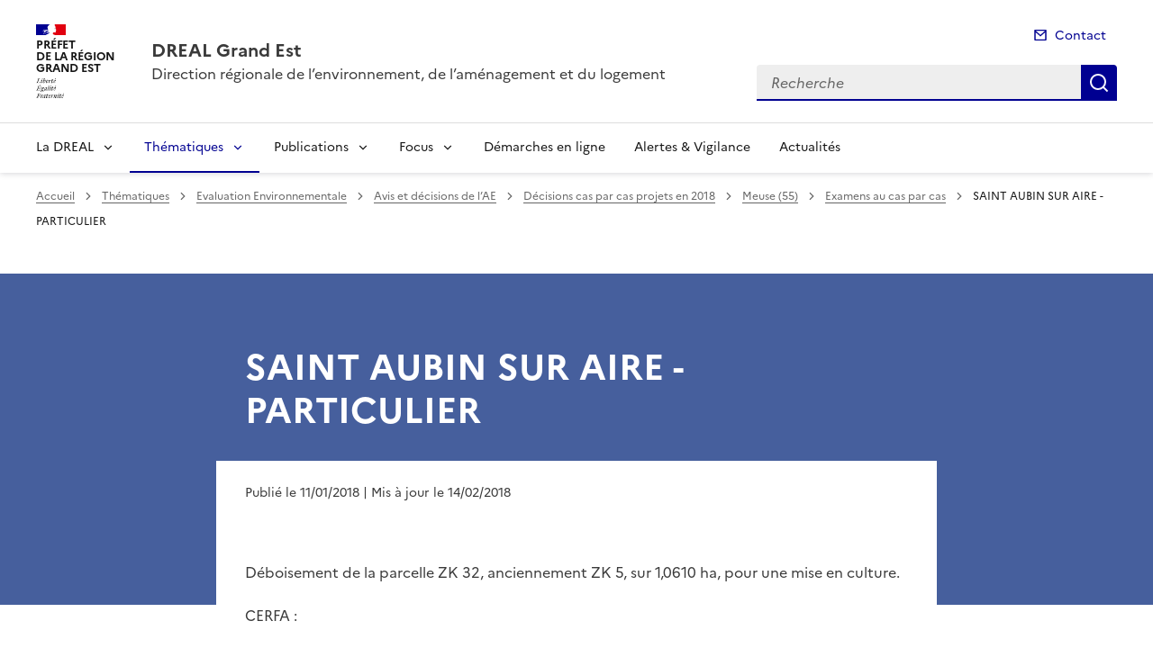

--- FILE ---
content_type: text/html; charset=utf-8
request_url: https://www.grand-est.developpement-durable.gouv.fr/saint-aubin-sur-aire-particulier-a17294.html
body_size: 12155
content:
<!doctype html>
<html dir="ltr" lang="fr">
	<head>
	<meta charset="utf-8">
<title>SAINT AUBIN SUR AIRE - PARTICULIER | DREAL Grand Est</title>
<link rel="schema.dcterms" href="http://purl.org/dc/terms/" />
<meta name="dcterms.title" content="SAINT AUBIN SUR AIRE - PARTICULIER" />
<meta name="dcterms.creator" content="DREAL Grand Est" />
<meta name="dcterms.date" content="2018-01-11" />
<meta name="dcterms.modified" content="2018-02-14" />
<meta name="dcterms.subject" content="" />
<meta name="dcterms.format" content="text/html" />
<meta name="dcterms.language" content="fr" />
<meta name="dcterms.identifier" content="https://www.grand-est.developpement-durable.gouv.fr/saint-aubin-sur-aire-particulier-a17294.html" />

<meta name="dcterms.isPartOf" content="Examens au cas par cas" />

<meta name="dcterms.type" content="" />
<meta name="keywords" content="" />
<link rel="canonical" href="https://www.grand-est.developpement-durable.gouv.fr/saint-aubin-sur-aire-particulier-a17294.html" />
<meta name="description" content="D&#233;boisement." />
<!-- Balises meta Open Graph -->
<meta property="og:locale" content="fr_FR" />
<meta property="og:title" content="SAINT AUBIN SUR AIRE - PARTICULIER" />
<meta property="og:description" content="Déboisement." />

<meta property="og:type" content="website">
<meta property="og:url" content="https://www.grand-est.developpement-durable.gouv.fr/saint-aubin-sur-aire-particulier-a17294.html" />
<meta property="og:site_name" content="DREAL Grand Est"/>
<meta property="og:image:alt" content="SAINT AUBIN SUR AIRE - PARTICULIER">

<!-- Balise méta pour twitter -->
<meta name="twitter:card" content="summary_large_image">
<meta name="twitter:site" content="DREAL Grand Est">
<meta name="twitter:image:alt" content="SAINT AUBIN SUR AIRE - PARTICULIER">

<script>
var mediabox_settings={"auto_detect":true,"ns":"box","tt_img":true,"sel_g":"#documents_portfolio a[type='image\/jpeg'],#documents_portfolio a[type='image\/png'],#documents_portfolio a[type='image\/gif']","sel_c":".mediabox","str_ssStart":"Diaporama","str_ssStop":"Arr\u00eater","str_cur":"{current}\/{total}","str_prev":"Pr\u00e9c\u00e9dent","str_next":"Suivant","str_close":"Fermer","str_loading":"Chargement\u2026","str_petc":"Taper \u2019Echap\u2019 pour fermer","str_dialTitDef":"Boite de dialogue","str_dialTitMed":"Affichage d\u2019un media","splash_url":"","lity":{"skin":"_simple-dark","maxWidth":"90%","maxHeight":"90%","minWidth":"400px","minHeight":"","slideshow_speed":"2500","opacite":"0.9","defaultCaptionState":"expanded"}};
</script>
<!-- insert_head_css --><link rel='stylesheet' href='local/cache-css/9d85cd1d71d771bbfbaf2a8fedb6e78b.css?1768815719' type='text/css' />


<link rel='stylesheet' type='text/css' media='all' href='local/cache-css/cssdyn-css_barre_outils_icones_css-8d175d84.css?1768815718' />






<link rel="stylesheet" href="local/cache-css/cssdyn-_css_ciwidget27_css-02324be1.css?1768815719" /><link rel="stylesheet" href="local/cache-css/cssdyn-_css_cibloc22_css-3e2123b5.css?1768815719" type="text/css" />
		
<script type='text/javascript' src='local/cache-js/23a2f2c47ccfdc9e5b1df626c9235481.js?1768815720'></script>










<!-- insert_head -->




<script type='text/javascript' src='local/cache-js/jsdyn-javascript_porte_plume_start_js-c59a2107.js?1768815719'></script>
<script type="text/javascript" src="plugins-dist/ciwidget/lib/tarteaucitron/tarteaucitron.min.js" id="ciwidget_tarteaucitron"></script><script type="text/javascript">
            tarteaucitron.init({
                "hashtag": "#tarteaucitron",
                "highPrivacy": true,
                "orientation": "top",
                "showIcon": false,
                "adblocker": false,
                "showAlertSmall": false,
                "cookieslist": true,
                "removeCredit": true,
                "bodyPosition": "top",
            });
            </script><script type='text/javascript' src='local/cache-js/jsdyn-_js_cibloc_js-06dce9dd.js?1768815719'></script><link rel="stylesheet" href="local/cache-css/cssdyn-css_charte_css-87282fcb.css?1768815719" type="text/css" />
                <meta name="viewport" content="width=device-width, initial-scale=1, shrink-to-fit=no">

                <link rel="apple-touch-icon" href="plugins-dist/internet_pm21/images/favicons/apple-touch-icon.png"><!-- 180180 -->
                <link rel="icon" href="plugins-dist/internet_pm21/images/favicons/favicon.svg" type="image/svg+xml">
                <link rel="shortcut icon" href="plugins-dist/internet_pm21/images/favicons/favicon.ico" type="image/x-icon"><!-- 3232 -->
                <link rel="manifest" href="plugins-dist/internet_pm21/images/favicons/manifest.webmanifest" crossorigin="use-credentials">

<script type='text/javascript'>
<!--
function chainemail(titreobjet) {
        chaine_mail = "mailto:?subject=" + titreobjet;
        chaine_mail += "&body=Je recommande cette page : " + escape(titreobjet);
        chaine_mail += ". Pour la consulter, cliquer sur ce lien :" + escape(location.href);
        location.href = chaine_mail;
}
-->
</script>
  	</head>
  	<body>

	<div class="fr-skiplinks" id="top">
   	<nav class="fr-container" role="navigation" aria-label="Accès rapide">
        	<ul class="fr-skiplinks__list">
            		<li>
                		<a class="fr-link" href="#contenu">Accéder au contenu</a>
            		</li>
            		<li>
                		<a class="fr-link" href="#header-navigation">Accéder au menu</a>
            		</li>
            		<li>
                		<a class="fr-link" href="#header-search">Accéder à la recherche</a>
            		</li>
            		<li>
                		<a class="fr-link" href="#footer">Accéder au pied de page</a>
            		</li>
        	</ul>
    	</nav>
</div>
<header role="banner" class="fr-header">
	<div class="fr-header__body">
        	<div class="fr-container">
            		<div class="fr-header__body-row">
                		<div class="fr-header__brand fr-enlarge-link">
                    			<div class="fr-header__brand-top">
						 
							 
								<div class="fr-header__logo">
	<p class="fr-logo">
        	
                	
		
                	
		
                	
		
                	
		
                	
		
                	
		
                	
		
                	
		
                	
		
                	
		
                	
		
                	
		
                	
		
                	
		
                	
		
                	
		
                	
		
                	
		
                	  Préfet<br>de la région<br>Grand Est
		
                	
		
                	
		
                	
		
                	
		
                	
		
                	
		
                	
		
                	
		
                	
		
                	
		
                	
		
                	
		
                	
		
                	
		
                	
		
                	
		
                	
		
                	
		
                	
		
                	
		
                	
		
                	
		
                	
		
                	
		
                	
		
	</p>
</div>							
						
						
						<div class="fr-header__navbar">
                            				<button class="fr-btn--search fr-btn" data-fr-opened="false" aria-controls="modal-recherche" title="Rechercher" id="btn-recherche">
                                				Rechercher
                            				</button>
                            				<button class="fr-btn--menu fr-btn" data-fr-opened="false" aria-controls="modal-menu" id="btn-menu" aria-haspopup="menu" title="Menu">
                                				Menu
                            				</button>
                        			</div>
                    			</div>
                    			<div class="fr-header__service">
                        			<a href="spip.php?page=sommaire" title="Accueil | DREAL Grand Est">
                            				<p class="fr-header__service-title">DREAL Grand Est</p>
                        			</a>
						<p class="fr-header__service-tagline">Direction régionale de l&#8217;environnement, de l&#8217;aménagement et du logement</p>
                    			</div>
                		</div>
                		<div class="fr-header__tools">
					<div class="fr-header__tools-links">
                                                <ul class="fr-links-group">
                                                        <li>
                                                                <a class="fr-link fr-fi-mail-line" href="spip.php?page=contact">Contact</a>
                                                        </li>
                                                </ul>
						
						
                                        </div>
                    			<div class="fr-header__search fr-modal" id="modal-recherche">
                        			<div class="fr-container fr-container-lg--fluid">
                            				<button class="fr-btn--close fr-btn" aria-controls="modal-recherche">Fermer</button>
							<form action="spip.php?page=recherche" method="get">
                                                                <input type="hidden" name="page" value="recherche">
                            					<div class="fr-search-bar" id="header-search" role="search">
                                					<label class="fr-label" for="search-input">Recherche</label>
                                					<input class="fr-input" placeholder="Recherche" type="search" id="search-input" name="recherche" title="Recherche">
                                					<button class="fr-btn" title="Recherche" type="submit">
                                    						Recherche
                                					</button>
                            					</div>
							</form>
                        			</div>
                    			</div>
                		</div>
            		</div>
        	</div>
    	</div><div class="fr-header__menu fr-modal" id="modal-menu">
                <div class="fr-container">
			<button class="fr-btn--close fr-btn" aria-controls="modal-menu">Fermer</button>
                        
                        
                        
                        
                        
                        
	
			

                	
                        	
                        	        
				
                                        
                	

			<div class="fr-header__menu-links"></div>
                        <nav class="fr-nav" id="header-navigation" role="navigation" aria-label="Menu principal">
                                <ul class="fr-nav__list">
                                        
						
                                        	
                                        	
                                        	
                                        	
                                        	
						
						<li class="fr-nav__item">
                                                        <button class="fr-nav__btn" aria-expanded="false" aria-controls="menu-11" >La DREAL</button>
                                                        <div class="fr-collapse fr-menu" id="menu-11">
                                                                <ul class="fr-menu__list">
                                                                        
                                                                        <li>
                                                                                
                                                                                <a class="fr-nav__link" href="presentation-organigramme-r7328.html" target="_self" >
                                                                                        Présentation &amp; Organigramme
                                                                                </a>
                                                                        </li>
                                                                        
                                                                        <li>
                                                                                
                                                                                <a class="fr-nav__link" href="adresses-contact-r7382.html" target="_self" >
                                                                                        Adresses &amp; Contact
                                                                                </a>
                                                                        </li>
                                                                        
                                                                        <li>
                                                                                
                                                                                <a class="fr-nav__link" href="rapports-d-activite-par-annee-r36.html" target="_self" >
                                                                                        Rapports d&#8217;activité par année
                                                                                </a>
                                                                        </li>
                                                                        
                                                                        <li>
                                                                                
                                                                                <a class="fr-nav__link" href="ecoute-qualite-r7538.html" target="_self" >
                                                                                        Écoute qualité 
                                                                                </a>
                                                                        </li>
                                                                        
                                                                        <li>
                                                                                
                                                                                <a class="fr-nav__link" href="acces-restreint-r7467.html" target="_self" >
                                                                                        Accès restreint
                                                                                </a>
                                                                        </li>
                                                                        
                                                                </ul>
                                                        </div>
                                                </li>
						
					
						
                                        	
                                        	
                                        	
                                        	
                                        	
                                        	
                                        	
						 
						<li class="fr-nav__item">
                                                        <button class="fr-nav__btn" aria-expanded="false" aria-controls="menu-7333"  aria-current="true">Thématiques</button>
                                                        <div class="fr-collapse fr-menu" id="menu-7333">
                                                                <ul class="fr-menu__list">
                                                                        
                                                                        <li>
                                                                                
                                                                                <a class="fr-nav__link" href="eau-biodiversite-paysage-r8.html" target="_self" >
                                                                                        Eau Biodiversité Paysage
                                                                                </a>
                                                                        </li>
                                                                        
                                                                        <li>
                                                                                
                                                                                <a class="fr-nav__link" href="transport-mobilite-r26.html" target="_self" >
                                                                                        Transport Mobilité
                                                                                </a>
                                                                        </li>
                                                                        
                                                                        <li>
                                                                                 
                                                                                <a class="fr-nav__link" href="evaluation-environnementale-r65.html" target="_self"  aria-current="page">
                                                                                        Evaluation Environnementale
                                                                                </a>
                                                                        </li>
                                                                        
                                                                        <li>
                                                                                
                                                                                <a class="fr-nav__link" href="prevention-des-risques-r7245.html" target="_self" >
                                                                                        Prévention des risques
                                                                                </a>
                                                                        </li>
                                                                        
                                                                        <li>
                                                                                
                                                                                <a class="fr-nav__link" href="connaissance-et-developpement-durable-r27.html" target="_self" >
                                                                                        Connaissance et développement durable
                                                                                </a>
                                                                        </li>
                                                                        
                                                                        <li>
                                                                                
                                                                                <a class="fr-nav__link" href="transition-energetique-air-climat-r7.html" target="_self" >
                                                                                        Transition énergétique, air, climat
                                                                                </a>
                                                                        </li>
                                                                        
                                                                        <li>
                                                                                
                                                                                <a class="fr-nav__link" href="ville-habitat-logement-construction-durables-r28.html" target="_self" >
                                                                                        Ville, habitat, logement, construction durables
                                                                                </a>
                                                                        </li>
                                                                        
                                                                </ul>
                                                        </div>
                                                </li>
						
					
						
                                        	
                                        	
                                        	
                                        	
                                        	
                                        	
                                        	
                                        	
                                        	
                                        	
                                        	
                                        	
						
						<li class="fr-nav__item">
                                                        <button class="fr-nav__btn" aria-expanded="false" aria-controls="menu-29" >Publications</button>
                                                        <div class="fr-collapse fr-menu" id="menu-29">
                                                                <ul class="fr-menu__list">
                                                                        
                                                                        <li>
                                                                                
                                                                                <a class="fr-nav__link" href="recrutements-concours-r308.html" target="_self" >
                                                                                        Recrutements – Concours
                                                                                </a>
                                                                        </li>
                                                                        
                                                                        <li>
                                                                                
                                                                                <a class="fr-nav__link" href="publications-statistiques-r7337.html" target="_self" >
                                                                                        Publications statistiques
                                                                                </a>
                                                                        </li>
                                                                        
                                                                        <li>
                                                                                
                                                                                <a class="fr-nav__link" href="etudes-parutions-r7339.html" target="_self" >
                                                                                        Etudes &amp; Parutions
                                                                                </a>
                                                                        </li>
                                                                        
                                                                        <li>
                                                                                
                                                                                <a class="fr-nav__link" href="avis-et-decisions-de-l-autorite-environnementale-r7340.html" target="_self" >
                                                                                        Avis et décisions de l&#8217;Autorité environnementale
                                                                                </a>
                                                                        </li>
                                                                        
                                                                        <li>
                                                                                
                                                                                <a class="fr-nav__link" href="avis-consultations-publiques-r6592.html" target="_self" >
                                                                                        Avis &amp; Consultations publiques
                                                                                </a>
                                                                        </li>
                                                                        
                                                                        <li>
                                                                                
                                                                                <a class="fr-nav__link" href="appels-a-projets-r7362.html" target="_self" >
                                                                                        Appels à projets
                                                                                </a>
                                                                        </li>
                                                                        
                                                                        <li>
                                                                                
                                                                                <a class="fr-nav__link" href="donnees-et-cartes-r6323.html" target="_self" >
                                                                                        Données et Cartes
                                                                                </a>
                                                                        </li>
                                                                        
                                                                        <li>
                                                                                
                                                                                <a class="fr-nav__link" href="marches-publics-r6701.html" target="_self" >
                                                                                        Marchés publics
                                                                                </a>
                                                                        </li>
                                                                        
                                                                        <li>
                                                                                
                                                                                <a class="fr-nav__link" href="bulletin-de-situation-hydrologique-bsh-r7462.html" target="_self" >
                                                                                        Bulletin de situation hydrologique (BSH)
                                                                                </a>
                                                                        </li>
                                                                        
                                                                        <li>
                                                                                
                                                                                <a class="fr-nav__link" href="bulletin-de-suivi-de-l-etiage-bse-r7463.html" target="_self" >
                                                                                        Bulletin de suivi de l&#8217;étiage (BSE)
                                                                                </a>
                                                                        </li>
                                                                        
                                                                        <li>
                                                                                
                                                                                <a class="fr-nav__link" href="securite-routiere-barometre-mensuel-de-l-r7550.html" target="_self" >
                                                                                        Sécurité routière - Baromètre mensuel de l’accidentalité
                                                                                </a>
                                                                        </li>
                                                                        
                                                                        <li>
                                                                                
                                                                                <a class="fr-nav__link" href="service-publics-r7011.html" target="_self" >
                                                                                        Service Publics +
                                                                                </a>
                                                                        </li>
                                                                        
                                                                </ul>
                                                        </div>
                                                </li>
						
					
						
                                        	
                                        	
                                        	
                                        	
                                        	
                                        	
                                        	
						
						<li class="fr-nav__item">
                                                        <button class="fr-nav__btn" aria-expanded="false" aria-controls="menu-7334" >Focus</button>
                                                        <div class="fr-collapse fr-menu" id="menu-7334">
                                                                <ul class="fr-menu__list">
                                                                        
                                                                        <li>
                                                                                
                                                                                <a class="fr-nav__link" href="a31-bis-r7435.html" target="_self" >
                                                                                        A31 bis
                                                                                </a>
                                                                        </li>
                                                                        
                                                                        <li>
                                                                                
                                                                                <a class="fr-nav__link" href="plan-velo-r7436.html" target="_self" >
                                                                                        Plan vélo
                                                                                </a>
                                                                        </li>
                                                                        
                                                                        <li>
                                                                                
                                                                                <a class="fr-nav__link" href="previsions-des-crues-et-hydrometrie-r7437.html" target="_self" >
                                                                                        Prévisions des crues et hydrométrie
                                                                                </a>
                                                                        </li>
                                                                        
                                                                        <li>
                                                                                
                                                                                <a class="fr-nav__link" href="datagrandest-r7438.html" target="_self" >
                                                                                        DataGrandEst
                                                                                </a>
                                                                        </li>
                                                                        
                                                                        <li>
                                                                                
                                                                                <a class="fr-nav__link" href="qualite-de-l-air-r7439.html" target="_self" >
                                                                                        Qualité de l&#8217;air
                                                                                </a>
                                                                        </li>
                                                                        
                                                                        <li>
                                                                                
                                                                                <a class="fr-nav__link" href="energies-renouvelables-r7440.html" target="_self" >
                                                                                        Energies renouvelables
                                                                                </a>
                                                                        </li>
                                                                        
                                                                        <li>
                                                                                
                                                                                <a class="fr-nav__link" href="construction-et-batiment-durables-r7441.html" target="_self" >
                                                                                        Construction et bâtiment durables
                                                                                </a>
                                                                        </li>
                                                                        
                                                                </ul>
                                                        </div>
                                                </li>
						
					
						
                                               	
                                                <li class="fr-nav__item">
                                                        <a class="fr-nav__link" href="demarches-en-ligne-r7335.html" target="_self" >Démarches en ligne</a>
                                                </li>
						
					
						
                                               	
                                                <li class="fr-nav__item">
                                                        <a class="fr-nav__link" href="alertes-vigilance-r7587.html" target="_self" >Alertes &amp; Vigilance</a>
                                                </li>
						
					
						
                                               	
                                                <li class="fr-nav__item">
                                                        <a class="fr-nav__link" href="actualites-r7336.html" target="_self" >Actualités</a>
                                                </li>
						
					
                                </ul>
                        </nav>
                </div>
	</div>
</header>
<div class="fr-container">
	<nav role="navigation" class="fr-breadcrumb" aria-label="vous êtes ici :">
		<button class="fr-breadcrumb__button" aria-expanded="false" aria-controls="breadcrumb">Voir le fil d'Ariane</button>
        	<div class="fr-collapse" id="breadcrumb">
			<ol class="fr-breadcrumb__list">
        	        	<li>
        	        		<a class="fr-breadcrumb__link" href="spip.php?page=sommaire">Accueil</a>
        	        	</li>
				
        	                	
						<li>
        	        				<a class="fr-breadcrumb__link" href="thematiques-r7333.html">Thématiques</a>
						</li>
					
						<li>
        	        				<a class="fr-breadcrumb__link" href="evaluation-environnementale-r65.html">Evaluation Environnementale</a>
						</li>
					
						<li>
        	        				<a class="fr-breadcrumb__link" href="avis-et-decisions-de-l-ae-r6433.html">Avis et décisions de l’AE</a>
						</li>
					
						<li>
        	        				<a class="fr-breadcrumb__link" href="decisions-cas-par-cas-projets-en-2018-r6788.html">Décisions cas par cas projets en 2018</a>
						</li>
					
						<li>
        	        				<a class="fr-breadcrumb__link" href="meuse-55-r6794.html">Meuse (55)</a>
						</li>
					
					<li>
        	        	        	<a class="fr-breadcrumb__link" href="examens-au-cas-par-cas-r6809.html">Examens au cas par cas</a>
					</li>
        	        	
				<li>
					<a class="fr-breadcrumb__link" aria-current="page" role="link" aria-disabled="true">SAINT AUBIN SUR AIRE - PARTICULIER</a>
        	        	</li>
			</ol>
		</div>
	</nav>
</div>



<div class="aplat-article">
</div>

<main id="main" role="main">
<div class="fr-container" id="contenu">
	<div class="fr-grid-row">
		<div class="fr-col-2 col-gauche">
			
		</div>
		<div class="fr-col-8 col-article">
			<div class="entete-article">
				<h1 class="titre-article fr-display-xs fr-mb-3w">SAINT AUBIN SUR AIRE - PARTICULIER</h1>
				
			</div>
			<div class="contenu-article">
				
				<div class="date-article fr-mt-4w fr-pt-3w">
					<p class="fr-text--sm">
                                       	<time datetime="2018-01-11">Publié le 11/01/2018</time>
                                        <time datetime="2018-02-14"> | Mis à jour le 14/02/2018</time>
                                       	
					</p>
                                </div>
			
				<div class="texte-article fr-text fr-mt-8w fr-mb-3w">
					<p>Déboisement de la parcelle ZK 32, anciennement ZK 5, sur 1,0610 ha, pour une mise en culture.</p>
<p>CERFA&nbsp;:</p>
<div class="fr-download fr-enlarge-link fr-download--card spip_document_693969666 spip_documents">
    <p>
        <a href="IMG/pdf/55_saint-aubin-sur-aire_deboisement_f2018-3347_cerfa.pdf" download class="fr-download__link">SAINT AUBIN SUR AIRE - PARTICULIER
            <span class="fr-download__detail">
                <span style='text-transform: uppercase;'>pdf</span> - 2.6 Mio
            </span>
        </a>
    </p>
    
</div>
<p>Décision de l’AE&nbsp;:</p>
<div class="fr-download fr-enlarge-link fr-download--card spip_document_693969994 spip_documents">
    <p>
        <a href="IMG/pdf/55_saint-aubin-sur-aire_deboisement_f2018-3347_decision_signee.pdf" download class="fr-download__link">NON
            <span class="fr-download__detail">
                <span style='text-transform: uppercase;'>pdf</span> - 667.2 kio
            </span>
        </a>
    </p>
    
</div>
<p><imgXX> Localisation&nbsp;:</p>
<figure role="group" class='credit-content-media spip_document_693969665 spip_documents spip_documents_left' aria-label="" style='float:left;' style='left;'>
	<button id="btnImg_693969665" class="image_lien" title='Voir en grand' onclick='afficheImage ("IMG/jpg/plan_de_situation-84.jpg", "jpg", "165.9 kio", "", "1169", "826", "btnImg_693969665");'>
		<img class="fr-responsive-img" src='IMG/jpg/plan_de_situation-84.jpg' width="1169" height="826" alt="" />
	</button>
    <figcaption class="fr-content-media__caption"></figcaption>
</figure>
					
				</div>

				
			</div>
			<div class="annexe-article fr-mb-4w">			
				<div id="blocoutils" class="blocoutils">
	<div class="fr-share-article fr-share">
    		<h2 class="charte-share__title fr-share__title">Partager la page</h2>
    		<ul class="fr-share__group">
        		<li>
            			<a class="fr-share__link fr-share__link--facebook" title="Partager sur Facebook - ouvre une nouvelle fenêtre" href="http://www.facebook.com/sharer.php?u=https%3A%2F%2Fwww.grand-est.developpement-durable.gouv.fr%2Fsaint-aubin-sur-aire-particulier-a17294.html&amp;t=SAINT AUBIN SUR AIRE - PARTICULIER" target="_blank" rel="noopener" onclick="window.open(this.href,'Partager sur Facebook','toolbar=no,location=yes,status=no,menubar=no,scrollbars=yes,resizable=yes,width=600,height=450'); event.preventDefault();">Partager sur Facebook</a>
        		</li>
        		<li>
            			<a class="fr-share__link fr-share__link--twitter-x" title="Partager sur X - ouvre une nouvelle fenêtre" href="https://x.com/share?text=SAINT AUBIN SUR AIRE - PARTICULIER&amp;url=https%3A%2F%2Fwww.grand-est.developpement-durable.gouv.fr%2Fsaint-aubin-sur-aire-particulier-a17294.html" target="_blank" rel="noopener" onclick="window.open(this.href,'Partager sur X','toolbar=no,location=yes,status=no,menubar=no,scrollbars=yes,resizable=yes,width=600,height=420'); event.preventDefault();">Partager sur X</a>
        		</li>
        		<li>
            			<a class="fr-share__link fr-share__link--linkedin" title="Partager sur LinkedIn - ouvre une nouvelle fenêtre" href="http://www.linkedin.com/shareArticle?mini=true&amp;url=https%3A%2F%2Fwww.grand-est.developpement-durable.gouv.fr%2Fsaint-aubin-sur-aire-particulier-a17294.html&amp;title=SAINT AUBIN SUR AIRE - PARTICULIER" target="_blank" rel="noopener" onclick="window.open(this.href,'Partager sur LinkedIn','toolbar=no,location=yes,status=no,menubar=no,scrollbars=yes,resizable=yes,width=550,height=550'); event.preventDefault();">Partager sur LinkedIn</a>
        		</li>
        		<li>
            			<a class="fr-share__link fr-share__link--mail" href="javascript:chainemail('DREAL Grand Est - SAINT AUBIN SUR AIRE - PARTICULIER')" title="Partager par email">Partager par email</a>
        		</li>
        		<li>
				<span id="tocopy" class="masque" aria-hidden="true">https://www.grand-est.developpement-durable.gouv.fr/saint-aubin-sur-aire-particulier-a17294.html</span>
            			<button class="fr-share__link fr-share__link--copy js-copy" title="Copier le lien de la page dans le presse-papier" onclick="navigator.clipboard.writeText(window.location);alert('Adresse copiée dans le presse papier.');" data-target="#tocopy">Copier le lien de la page dans le presse-papier</button>
        		</li>
    		</ul>
	</div>
	<div class="abonnement-article">
		 
                	 
   				<a rel="nofollow" href="spip.php?page=abonnement-article&amp;id_article=17294" title="S'abonner" class="abonnement-btn fr-btn fr-btn--secondary">
					<svg aria-hidden="true" focusable="false">
                                        	<use xlink:href="#symbol-abonnement"></use>
                                	</svg>
					S'abonner
				</a>
			
                
	</div>
</div>

<script>
	var btncopy = document.querySelector('.js-copy');
	if(btncopy) {
		btncopy.addEventListener('click', docopy);
	}

	function docopy() {

    		// Cible de l'élément qui doit être copié
    		var target = this.dataset.target;
    		var fromElement = document.querySelector(target);
    		if(!fromElement) {
			return;
		}

    		// Sélection des caractères concernés
    		var range = document.createRange();
    		var selection = window.getSelection();
    		range.selectNode(fromElement);
    		selection.removeAllRanges();
    		selection.addRange(range);

    		try {
        		// Exécution de la commande de copie
        		var result = document.execCommand('copy');
        		if (result) {
            			// La copie a réussi
            			alert('Adresse copiée dans le presse papier.');
        		}
    		}
    		catch(err) {
        		// Une erreur est surevnue lors de la tentative de copie
        		alert(err);
    		}

    		// Fin de l'opération
    		selection = window.getSelection();
    		if (typeof selection.removeRange === 'function') {
        		selection.removeRange(range);
    		} else if (typeof selection.removeAllRanges === 'function') {
        		selection.removeAllRanges();
    		}
	}
</script>	

				

							</div>

			

			
		</div>

		<div class="fr-col-2 col-droite">
			<div class="retourhaut">
                        	<a class="fr-link fr-fi-arrow-up-fill fr-link--icon-left" href="#top">
	Haut de page
</a>                	</div>
		</div>
	</div>
</div>
</main>

<div id="boxOverlay"></div>
<div id="box" class="box_modalbox" role="dialog" aria-modal="true" tabindex="-1">
	<div id="boxWrapper">
		<div>
			<div id="boxTopLeft"></div>
			<div id="boxTopCenter"></div>
			<div id="boxTopRight"></div>
		</div>
		<div style="clear: left;">
			<div id="boxMiddleLeft"></div>
			<div id="boxContent">
				<figure id="boxLoadedContent" class="boxfigure" role="group">
					<img id="boxPhoto" class="cboxPhoto" src="" alt="">
					<figcaption id="boxTitle"></figcaption>
				</figure>
				<div id="boxBtnBack" class="hidden"></div>
                                <button type="button" id="boxClose" tabindex="0" title="Fermer" onclick='fermeImage()'>X</button>
			</div>
			<div id="boxMiddleRight" style="float: left;"></div>
		</div>
		<div style="clear: left;">
			<div id="boxBottomLeft"></div>
			<div id="boxBottomCenter"></div>
			<div id="boxBottomRight"></div>
		</div>
	</div>
	<div style="position: absolute; width: 9999px; visibility: hidden; max-width: none; display: none;"></div>
</div><script type="text/javascript">
<!--
if (typeof cibcOptOut != 'function' || cibcOptOut()!="oui"){
  var _paq = _paq || [];
  _paq.push(['setDocumentTitle', 'thematiques::evaluation_environnementale::avis_et_decisions_de_l_ae::decisions_cas_par_cas_projets_en_2018::meuse__55_::examens_au_cas_par_cas::a17294-saint_aubin_sur_aire_-_particulier']);
  _paq.push(['setDownloadClasses', ["LienTelecharg","document"]]);
  _paq.push(['trackPageView']);
  _paq.push(['enableLinkTracking']);
  (function() {
    var u="//audience-sites.din.developpement-durable.gouv.fr/";
    _paq.push(['setTrackerUrl', u+'piwik.php']);
    _paq.push(['setSiteId', '425']);
    var d=document, g=d.createElement('script'), s=d.getElementsByTagName('script')[0];
    g.type='text/javascript'; g.async=true; g.defer=true; g.src=u+'piwik.js'; s.parentNode.insertBefore(g,s);
  })();
}
function piwikTrackVideo(type,section,page,x1){
        _paq.push(['trackEvent', 'Video', 'Play', page]);
}
//-->
</script>
<noscript><p><img src="//audience-sites.din.developpement-durable.gouv.fr/piwik.php?idsite=425&rec=1&action_name=thematiques::evaluation_environnementale::avis_et_decisions_de_l_ae::decisions_cas_par_cas_projets_en_2018::meuse__55_::examens_au_cas_par_cas::a17294-saint_aubin_sur_aire_-_particulier" style="border:0;" alt="" /></p></noscript>


<script type="text/javascript">
<!--
function ciTrackVideo(type,section,page,x1) {
  if (typeof xitiTrackVideo == 'function') {
    xitiTrackVideo(type,section,page,x1);
  }
  if(typeof piwikTrackVideo == 'function') {
    piwikTrackVideo(type,section,page,x1);
  }
}
//-->
</script><footer class="fr-footer" role="contentinfo" id="footer">
	
        <div class="fr-footer__top">
                <div class="fr-container">
                        <div class="fr-grid-row fr-grid-row--start fr-grid-row--gutters">
                                
                                <div class="fr-col-12 fr-col-sm-3 fr-col-md-2">
                                        <h2 class="fr-footer__top-cat">La DREAL</h2>
                                        <ul class="fr-footer__top-list">
                                                
                                                <li>
                                                        <a class="fr-footer__top-link" href="presentation-organigramme-r7328.html">Présentation &amp; Organigramme</a>
                                                </li>
                                                
                                                <li>
                                                        <a class="fr-footer__top-link" href="adresses-contact-r7382.html">Adresses &amp; Contact</a>
                                                </li>
                                                
                                                <li>
                                                        <a class="fr-footer__top-link" href="rapports-d-activite-par-annee-r36.html">Rapports d&#8217;activité par année</a>
                                                </li>
                                                
                                                <li>
                                                        <a class="fr-footer__top-link" href="ecoute-qualite-r7538.html">Écoute qualité </a>
                                                </li>
                                                
                                                <li>
                                                        <a class="fr-footer__top-link" href="acces-restreint-r7467.html">Accès restreint</a>
                                                </li>
                                                
                                        </ul>
                                </div>
                                 
                                <div class="fr-col-12 fr-col-sm-3 fr-col-md-2">
                                        <h2 class="fr-footer__top-cat">Thématiques</h2>
                                        <ul class="fr-footer__top-list">
                                                
                                                <li>
                                                        <a class="fr-footer__top-link" href="eau-biodiversite-paysage-r8.html">Eau Biodiversité Paysage</a>
                                                </li>
                                                
                                                <li>
                                                        <a class="fr-footer__top-link" href="transport-mobilite-r26.html">Transport Mobilité</a>
                                                </li>
                                                
                                                <li>
                                                        <a class="fr-footer__top-link" href="evaluation-environnementale-r65.html">Evaluation Environnementale</a>
                                                </li>
                                                
                                                <li>
                                                        <a class="fr-footer__top-link" href="prevention-des-risques-r7245.html">Prévention des risques</a>
                                                </li>
                                                
                                                <li>
                                                        <a class="fr-footer__top-link" href="connaissance-et-developpement-durable-r27.html">Connaissance et développement durable</a>
                                                </li>
                                                
                                                <li>
                                                        <a class="fr-footer__top-link" href="transition-energetique-air-climat-r7.html">Transition énergétique, air, climat</a>
                                                </li>
                                                
                                                <li>
                                                        <a class="fr-footer__top-link" href="ville-habitat-logement-construction-durables-r28.html">Ville, habitat, logement, construction durables</a>
                                                </li>
                                                
                                        </ul>
                                </div>
                                 
                                <div class="fr-col-12 fr-col-sm-3 fr-col-md-2">
                                        <h2 class="fr-footer__top-cat">Publications</h2>
                                        <ul class="fr-footer__top-list">
                                                
                                                <li>
                                                        <a class="fr-footer__top-link" href="recrutements-concours-r308.html">Recrutements – Concours</a>
                                                </li>
                                                
                                                <li>
                                                        <a class="fr-footer__top-link" href="publications-statistiques-r7337.html">Publications statistiques</a>
                                                </li>
                                                
                                                <li>
                                                        <a class="fr-footer__top-link" href="etudes-parutions-r7339.html">Etudes &amp; Parutions</a>
                                                </li>
                                                
                                                <li>
                                                        <a class="fr-footer__top-link" href="avis-et-decisions-de-l-autorite-environnementale-r7340.html">Avis et décisions de l&#8217;Autorité environnementale</a>
                                                </li>
                                                
                                                <li>
                                                        <a class="fr-footer__top-link" href="avis-consultations-publiques-r6592.html">Avis &amp; Consultations publiques</a>
                                                </li>
                                                
                                                <li>
                                                        <a class="fr-footer__top-link" href="appels-a-projets-r7362.html">Appels à projets</a>
                                                </li>
                                                
                                                <li>
                                                        <a class="fr-footer__top-link" href="donnees-et-cartes-r6323.html">Données et Cartes</a>
                                                </li>
                                                
                                                <li>
                                                        <a class="fr-footer__top-link" href="marches-publics-r6701.html">Marchés publics</a>
                                                </li>
                                                
                                                <li>
                                                        <a class="fr-footer__top-link" href="bulletin-de-situation-hydrologique-bsh-r7462.html">Bulletin de situation hydrologique (BSH)</a>
                                                </li>
                                                
                                                <li>
                                                        <a class="fr-footer__top-link" href="bulletin-de-suivi-de-l-etiage-bse-r7463.html">Bulletin de suivi de l&#8217;étiage (BSE)</a>
                                                </li>
                                                
                                                <li>
                                                        <a class="fr-footer__top-link" href="securite-routiere-barometre-mensuel-de-l-r7550.html">Sécurité routière - Baromètre mensuel de l’accidentalité</a>
                                                </li>
                                                
                                                <li>
                                                        <a class="fr-footer__top-link" href="service-publics-r7011.html">Service Publics +</a>
                                                </li>
                                                
                                        </ul>
                                </div>
                                 
                                <div class="fr-col-12 fr-col-sm-3 fr-col-md-2">
                                        <h2 class="fr-footer__top-cat">Focus</h2>
                                        <ul class="fr-footer__top-list">
                                                
                                                <li>
                                                        <a class="fr-footer__top-link" href="a31-bis-r7435.html">A31 bis</a>
                                                </li>
                                                
                                                <li>
                                                        <a class="fr-footer__top-link" href="plan-velo-r7436.html">Plan vélo</a>
                                                </li>
                                                
                                                <li>
                                                        <a class="fr-footer__top-link" href="previsions-des-crues-et-hydrometrie-r7437.html">Prévisions des crues et hydrométrie</a>
                                                </li>
                                                
                                                <li>
                                                        <a class="fr-footer__top-link" href="datagrandest-r7438.html">DataGrandEst</a>
                                                </li>
                                                
                                                <li>
                                                        <a class="fr-footer__top-link" href="qualite-de-l-air-r7439.html">Qualité de l&#8217;air</a>
                                                </li>
                                                
                                                <li>
                                                        <a class="fr-footer__top-link" href="energies-renouvelables-r7440.html">Energies renouvelables</a>
                                                </li>
                                                
                                                <li>
                                                        <a class="fr-footer__top-link" href="construction-et-batiment-durables-r7441.html">Construction et bâtiment durables</a>
                                                </li>
                                                
                                        </ul>
                                </div>
                                 
                         </div>
                </div>
        </div>
	
        <div class="fr-container">
		 
			<div class="fr-footer__body">
        <div class="fr-footer__brand fr-enlarge-link">
                 
                        <a href="spip.php?page=sommaire" title="Accueil - DREAL Grand Est - Grand Est">
	
			<p class="fr-logo">
	        		Préfet<br>de la région<br>Grand Est
			</p>
	 
	        </a>                
        </div>		
		
                <div class="fr-footer__content">
                        <p class="fr-footer__content-desc">La Direction régionale de l'environnement, de l'aménagement et du logement (DREAL) Grand Est est un service déconcentré de l'État français. Placée sous l'autorité du préfet de région et des préfets de département, elle met en œuvre et coordonne les politiques publiques du ministère de la Transition écologique, de la Biodiversité et des Négociations internationales sur le climat et la nature, du ministère de l’Aménagement du territoire et de la Décentralisation, du ministère des Transports et du ministère de la Ville et du Logement.</p>
                         
                        	<ul class="fr-footer__content-list">
	<li class="fr-footer__content-item">
        	<a class="fr-footer__content-link" title="info.gouv.fr - ouvre une nouvelle fenêtre" target="_blank" href="https://www.info.gouv.fr">info.gouv.fr</a>
	</li>
        <li class="fr-footer__content-item">
        	<a class="fr-footer__content-link" title="service-public.gouv.fr - ouvre une nouvelle fenêtre" target="_blank" href="https://service-public.gouv.fr">service-public.gouv.fr</a>
    	</li>
        <li class="fr-footer__content-item">
        	<a class="fr-footer__content-link" title="legifrance.gouv.fr - ouvre une nouvelle fenêtre" target="_blank" href="https://legifrance.gouv.fr">legifrance.gouv.fr</a>
        </li>
        <li class="fr-footer__content-item">
       		<a class="fr-footer__content-link" title="data.gouv.fr - ouvre une nouvelle fenêtre" target="_blank" href="https://data.gouv.fr">data.gouv.fr</a>
	</li>
</ul>                	
                </div>
        </div>
	<div class="fr-footer__bottom">
                <ul class="liste-pied-page fr-footer__bottom-list">
                        <li class="fr-footer__bottom-item">
                                <a class="fr-footer__bottom-link" href="spip.php?page=plan">Plan du site</a>
                        </li>
			<li class="fr-footer__bottom-item">
                                <a class="fr-footer__bottom-link" href="spip.php?page=glossaire">Glossaire</a>
                        </li>
			
                        <li class="fr-footer__bottom-item">
                                <a class="fr-footer__bottom-link" href="contacter-la-dreal-a9.html">Contacter la DREAL</a>
                        </li>
			
                        <li class="fr-footer__bottom-item">
                                <a class="fr-footer__bottom-link" href="mentions-legales-a21433.html">Mentions légales</a>
                        </li>
			
                        <li class="fr-footer__bottom-item">
                                <a class="fr-footer__bottom-link" href="accessibilite-non-conforme-a21434.html">Accessibilité&nbsp;: non conforme</a>
                        </li>
			

			                </ul>
                <div class="fr-footer__bottom-copy">
                        <p>
				Sauf mention contraire, tous les contenus de ce site sont sous <a href="https://github.com/etalab/licence-ouverte/blob/master/LO.md" title="licence etalab-2.0 (nouvelle fenêtre)" target="_blank">licence etalab-2.0</a>
                	</p>
                </div>
        </div>
    </div>
</footer>		

		<script type="module" src="plugins-dist/internet_pm21/js/dsfr.module.min.js"></script>
		<script type="text/javascript" nomodule src="plugins-dist/internet_pm21/js/dsfr.nomodule.min.js"></script>
		<script type="text/javascript" src="plugins-dist/internet_pm21/js/charte.js"></script>
		<svg id="svg-sprite" xmlns="http://www.w3.org/2000/svg" xmlns:xlink="http://www.w3.org/1999/xlink" aria-hidden="true" focusable="false">
    	<symbol id="symbol-section-rss" viewBox="0 0 18 18">
		<path fill="none" d="M 0,0 H 24 V 24 H 0 Z"></path>
		<path d="M 0,0 C 9.941,0 18,8.059 18,18 H 15 C 15,9.716 8.284,3 0,3 Z m 0,7 c 6.075,0 11,4.925 11,11 H 8 A 8,8 0 0 0 0,10 Z m 0,7 a 4,4 0 0 1 4,4 H 0 Z"></path>
    	</symbol>
	<symbol id="symbol-telecharger" viewBox="0 0 24 24">
		<path fill="none" d="M0 0h24v24H0z"></path>
                <path d="M3 19h18v2H3v-2zm10-5.828L19.071 7.1l1.414 1.414L12 17 3.515 8.515 4.929 7.1 11 13.17V2h2v11.172z"></path>
        </symbol>
	<symbol id="symbol-trombone" viewBox="0 0 24 24">
		<path fill="none" d="M0 0h24v24H0z"></path>
                <path d="M14 13.5V8a4 4 0 1 0-8 0v5.5a6.5 6.5 0 1 0 13 0V4h2v9.5a8.5 8.5 0 1 1-17 0V8a6 6 0 1 1 12 0v5.5a3.5 3.5 0 0 1-7 0V8h2v5.5a1.5 1.5 0 0 0 3 0z"></path>
        </symbol>
	<symbol id="symbol-memesujet" viewBox="0 0 24 24">
		<path fill="none" d="M0 0h24v24H0z"></path>
                <path d="M20 22H4a1 1 0 0 1-1-1V3a1 1 0 0 1 1-1h16a1 1 0 0 1 1 1v18a1 1 0 0 1-1 1zm-1-2V4H5v16h14zM7 6h4v4H7V6zm0 6h10v2H7v-2zm0 4h10v2H7v-2zm6-9h4v2h-4V7z"></path>
        </symbol>
	<symbol id="symbol-abonnement" viewBox="0 0 24 24">
		<path fill="none" d="M0 0h24v24H0z"></path>
                <path d="M22 20H2v-2h1v-6.969C3 6.043 7.03 2 12 2s9 4.043 9 9.031V18h1v2zM5 18h14v-6.969C19 7.148 15.866 4 12 4s-7 3.148-7 7.031V18zm4.5 3h5a2.5 2.5 0 1 1-5 0z"></path>
        </symbol>
	<symbol id="symbol-links" viewBox="0 0 24 24">
		<path fill="none" d="M0 0h24v24H0z"></path>
                <path d="M13.06 8.11l1.415 1.415a7 7 0 0 1 0 9.9l-.354.353a7 7 0 0 1-9.9-9.9l1.415 1.415a5 5 0 1 0 7.071 7.071l.354-.354a5 5 0 0 0 0-7.07l-1.415-1.415 1.415-1.414zm6.718 6.011l-1.414-1.414a5 5 0 1 0-7.071-7.071l-.354.354a5 5 0 0 0 0 7.07l1.415 1.415-1.415 1.414-1.414-1.414a7 7 0 0 1 0-9.9l.354-.353a7 7 0 0 1 9.9 9.9z"></path>
        </symbol>
	<symbol id="symbol-arrow-left" viewBox="0 0 100 100">
        	<path d="M31.87,46.9,62,16.74a4.31,4.31,0,1,1,6.1,6.09L41,50,68.13,77.17A4.31,4.31,0,0,1,62,83.26L31.87,53A4.38,4.38,0,0,1,31.87,46.9Z"></path>
    	</symbol>
    	<symbol id="symbol-arrow-right" viewBox="0 0 100 100">
        	<path d="M68.13,53.1,38,83.26a4.31,4.31,0,0,1-6.1-6.09L59,50,31.87,22.83A4.31,4.31,0,0,1,38,16.74L68.13,47A4.38,4.38,0,0,1,68.13,53.1Z"></path>
    	</symbol>
	<symbol id="symbol-player-audio" viewBox="0 0 180 157.262">
        	<rect height="157"  width="180" data-name="Rectangle 122" id="Rectangle_122"></rect>
  		<g transform="translate(-3977.357 -168.762)" data-name="Groupe 630" id="Groupe_630">
    			<path fill="#fff" transform="translate(0 -201.747)" data-name="Tracé 235" id="Tracé_235"
       				d="M4025.965,475.055c2.013,2.275,4.515,4.086,4.184,6.578-.245,1.839-1.964,2.016-2.19,3.858-.326,2.661,2.693,5.975,5.938,7.144,1.691.61,1.537.278,4.3,1.373,3.044,1.2,5.048,2,6.092,3.909.709,1.3.385,2.037,1.356,3.007a5.4,5.4,0,0,0,3.263,1.284,4.116,4.116,0,0,0,.454.009c-9.526,16.08-12.842,20.661-19.2,25.291.828,0,6.443.053,9.141.016,13.448-5.495,19.887-8.374,24.532-13.168a26.79,26.79,0,0,0,7.417-19.115,26.319,26.319,0,0,0-2.763-12.22,18.7,18.7,0,0,1-22.448-16.619,18.682,18.682,0,0,1,7.5-16.712,2.879,2.879,0,0,0-.36-.65l-.011-.015a37.157,37.157,0,0,1-2.2-3.78c-.387-.767-.749-1.555-1.083-2.351l-3.314,1.706a.667.667,0,0,1-.9-.288l-4.123-8.01a.667.667,0,0,1,.288-.9l1.829-.941c-2.136-3.766-3.887-7.091-5.267-9.815,0,0-2.624-5.179-6.381-13.606-.335-.751-.639-1.472-.639-1.472-.231-.558-.5-1.222-.853-2.106a55.7,55.7,0,0,1-1.769-5.892,4.165,4.165,0,0,1-.088-2.192,49.661,49.661,0,0,0-8.406,7.435c-8.875,10.225-9.524,28.289-4.627,34.259,1.5,1.825,4.794,4.532,5.433,9.25.431,3.179-.837,3.639-1.062,7.46A25.278,25.278,0,0,0,4025.965,475.055Z">
			</path>
    			<path fill="#fff" transform="translate(-414.308 -636.231)" data-name="Tracé 236" id="Tracé_236"
       				d="M4469.288,883.38a20.338,20.338,0,0,1,3.7-1.78,3.45,3.45,0,0,1-.278-.668,36.608,36.608,0,0,0-1.67-3.952c-.413-.836-.863-1.662-1.342-2.467l-4.024,2.155c.333.8.7,1.588,1.083,2.357a36.53,36.53,0,0,0,2.155,3.71A3.436,3.436,0,0,1,4469.288,883.38Z">
			</path>
    			<path fill="#fff" transform="translate(-102.914 0)" data-name="Tracé 237" id="Tracé_237"
       				d="M4231.912,256.267c-.194-.8-.571-1.149-2.474-3.409-1.546-1.838-.925-1.167-1.938-2.34-2.785-3.223-4.569-4.926-5.463-6.491.074-.172.131-.325.173-.45-.086.1-.171.2-.257.3a4.764,4.764,0,0,1-.587-1.968,7.661,7.661,0,0,1,0-1.1c.163-1.229.855-1.965,1.126-4.156.445-3.6-.825-6.356-1.878-8.922a122.383,122.383,0,0,1-5.113-15.69,14.719,14.719,0,0,0,5.389-7.2c2.208-6.848-2.144-13.029-4.027-15.7-3.655-5.191-9.395-9.176-11-8.006-1.306.95.861,4.757-.582,5.818-1.034.761-2.83-.692-9.334-4.223-.725-.393-7.691-4.093-11.919-3.958a17.27,17.27,0,0,0-6.063,1.518c-4.691,1.71-15.756-2.626-19.018,1.273-1.521,1.819-.874,2.041-3.081,4.187a6.2,6.2,0,0,1-2.737,1.5,3.383,3.383,0,0,0-.947,1.255c-2.09,4.752-.463,20.736-.463,20.736.06.587.16,1.58.366,2.907a56.894,56.894,0,0,0,1.611,7.074,74.522,74.522,0,0,0,2.967,8.349l1.638-.843a.666.666,0,0,1,.9.288l4.123,8.01a.666.666,0,0,1-.288.9l-3.276,1.687c.479.808.93,1.638,1.344,2.477a37.1,37.1,0,0,1,1.7,4.027l.006.017a2.825,2.825,0,0,0,.3.68,18.7,18.7,0,0,1,10.426,35.893,27.473,27.473,0,0,1,2.8,12.594,28.126,28.126,0,0,1-7.86,20.093c-4.958,5.117-13.926,9.258-22.3,12.4,5.948,0,44.89.48,49.49.08a38.026,38.026,0,0,0,3.721-11.31c2.039-11.655,4.712-13.458,7.234-15.691a15.128,15.128,0,0,1,1.273-1c1.279.076,5.887.045,6.951.01a12.747,12.747,0,0,0,7.463-2.288,8.353,8.353,0,0,0,2.84-3.471,8.183,8.183,0,0,0,.467-4.766c-.4-1.81-1.272-2.41-1.242-4.325a3.808,3.808,0,0,1,.347-1.961c.7-1.259,2-1.277,2.533-2.657a2.814,2.814,0,0,0,.178-1.136,4.085,4.085,0,0,0-2.017-3,2.859,2.859,0,0,0,.352-.146,4.436,4.436,0,0,0,1.993-2.858,6.32,6.32,0,0,0,.242-1.665,11.971,11.971,0,0,1-1.455-3.181c-.495-1.713-.82-2.837-.314-3.778.892-1.662,3.286-.727,4.837-2.635A4.5,4.5,0,0,0,4231.912,256.267Z">
			</path>
  		</g>
	</symbol>
</svg>
</body>
</html>

